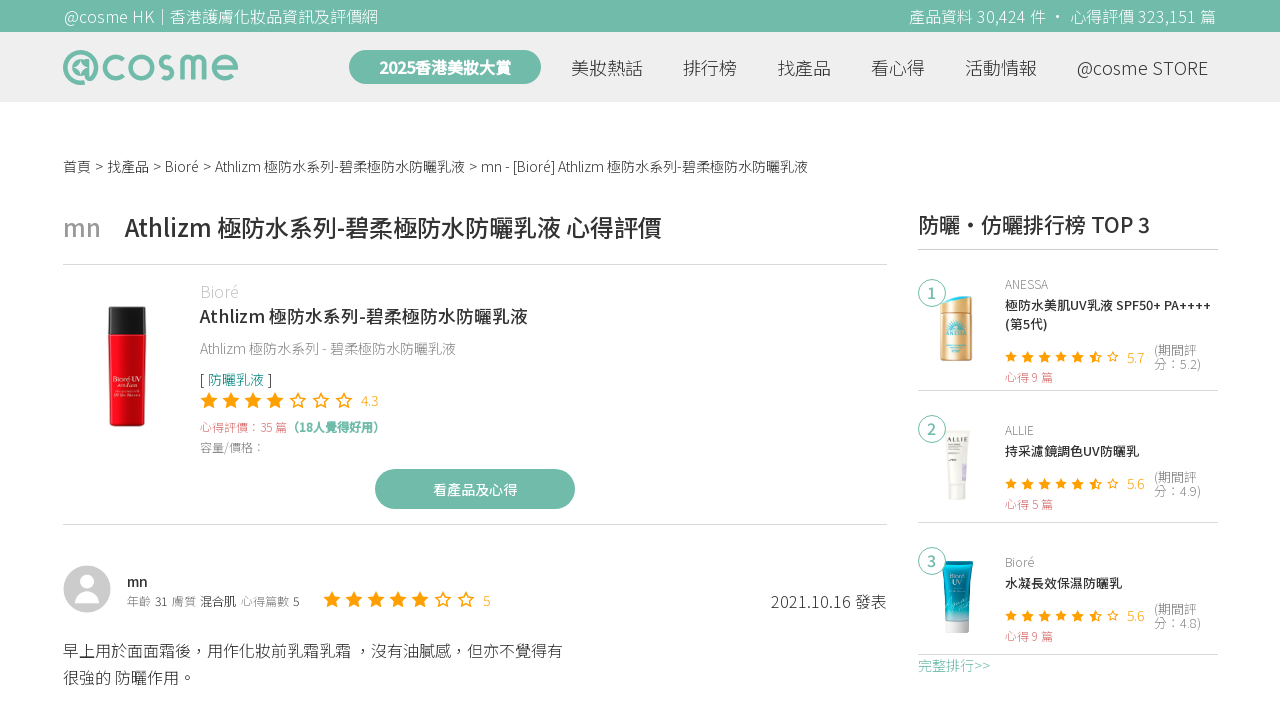

--- FILE ---
content_type: text/html; charset=utf-8
request_url: https://hk.cosme.net/products/102566/reviews/1287354
body_size: 9061
content:
<!DOCTYPE html><html><head><title>mn心得評價 - BioréAthlizm 極防水系列-碧柔極防水防曬乳液 | @cosme HK</title>
<meta name="description" content="mn的心得評價：早上用於面面霜後，用作化妝前乳霜乳霜￼￼￼，沒有油膩感，但亦不覺得有 很強的￼防曬作用。￼￼￼￼">
<meta name="keywords" content="bioré,athlizm 極防水系列-碧柔極防水防曬乳液,推薦,心得,評價">
<link rel="canonical" href="https://hk.cosme.net/products/102566/reviews/1287354">
<meta property="og:title" content="mn心得評價 - BioréAthlizm 極防水系列-碧柔極防水防曬乳液 | @cosme HK">
<meta property="og:description" content="mn的心得評價：早上用於面面霜後，用作化妝前乳霜乳霜￼￼￼，沒有油膩感，但亦不覺得有 很強的￼防曬作用。￼￼￼￼">
<meta property="og:url" content="https://hk.cosme.net/products/102566/reviews/1287354">
<meta property="og:image" content="https://hk-web-production.s3.ap-east-1.amazonaws.com/packs/media/images/default-banner-160b762b8b43a9eb020e700290cbae62.png">
<meta property="og:type" content="website">
<meta name="viewport" content="width=device-width,initial-scale=1">
<meta name="image" content="https://hk-web-production.s3.ap-east-1.amazonaws.com/packs/media/images/default-banner-160b762b8b43a9eb020e700290cbae62.png"><link href="https://hk-web-production.s3.ap-east-1.amazonaws.com/packs/media/images/favicon-42883971783943b903caea7ba13f1a00.ico" rel="icon" type="image/x-icon" /><meta name="csrf-param" content="authenticity_token" />
<meta name="csrf-token" content="o6aaykHGhWBqFFIwCMwKYQXB1N9zu8I6z8F4Ui6uosfWigD_MROuX5jLBSCZ58bnQqz85qpm7aCrMvbZsEKzZw" /><script type="application/ld+json">
  {"@context":"https://schema.org","@type":"Review","itemReviewed":{"@type":"Product","name":"Athlizm 極防水系列-碧柔極防水防曬乳液","mpn":102566,"brand":{"@type":"Brand","name":"Bioré"},"aggregateRating":{"@type":"AggregateRating","ratingValue":4.3,"reviewCount":35,"bestRating":"7"}},"datePublished":"2021.10.16","reviewRating":{"@type":"Rating","ratingValue":5,"bestRating":"7","worstRating":"1"},"name":"mn - [Bioré] Athlizm 極防水系列-碧柔極防水防曬乳液 使用心得","author":{"@type":"Person","name":"mn"},"reviewBody":"早上用於面面霜後，用作化妝前乳霜乳霜￼￼￼，沒有油膩感，但亦不覺得有 很強的￼防曬作用。￼￼￼￼","publisher":{"@type":"Organization","name":"@cosme"},"image":"https://cosme-global-production.s3.amazonaws.com/uploads/product_sku_image/102566/128012/85158/medium_128012_85158.jpg"}
</script><link rel="stylesheet" media="all" href="https://hk-web-production.s3.ap-east-1.amazonaws.com/assets/application-04024382391bb910584145d8113cf35ef376b55d125bb4516cebeb14ce788597.css" /><link rel="stylesheet" media="screen" href="https://hk-web-production.s3.ap-east-1.amazonaws.com/packs/css/application-678f4280.css" /><!--Global site tag (gtag.js) - Google Analytics--><script async="" src="https://www.googletagmanager.com/gtag/js?id=G-4DRLM5CJ00"></script><script>window.dataLayer = window.dataLayer || [];
function gtag(){dataLayer.push(arguments);}
gtag('js', new Date());
gtag('config', 'G-4DRLM5CJ00');</script><script>!function(f,b,e,v,n,t,s){if(f.fbq)return;n=f.fbq=function(){n.callMethod?
n.callMethod.apply(n,arguments):n.queue.push(arguments)};
if(!f._fbq)f._fbq=n;n.push=n;n.loaded=!0;n.version='2.0';
n.queue=[];t=b.createElement(e);t.async=!0;
t.src=v;s=b.getElementsByTagName(e)[0];
s.parentNode.insertBefore(t,s)}(window, document,'script',
'https://connect.facebook.net/en_US/fbevents.js');
fbq('init', '505889786483780');
fbq('track', 'PageView');</script><noscript><img height="1" style="display:none" width="1"><src>https://www.facebook.com/tr?id=505889786483780&amp;ev=PageView&amp;noscript=1</src></img></noscript><script>var clicky_site_ids = clicky_site_ids || []; clicky_site_ids.push(101309902);</script><script async="" src="//static.getclicky.com/js"></script><script src="https://securepubads.g.doubleclick.net/tag/js/gpt.js"></script><script src="https://cdn.jsdelivr.net/npm/sweetalert2@10/dist/sweetalert2.all.min.js"></script><script src="https://ajax.googleapis.com/ajax/libs/jquery/3.6.0/jquery.min.js"></script><script src="https://cdnjs.cloudflare.com/ajax/libs/jqueryui/1.12.1/jquery-ui.min.js"></script><script src="https://hk-web-production.s3.ap-east-1.amazonaws.com/packs/js/application-4210d7e5f8f9e55bafcb.js"></script><div data-tags="19.HK Brands^19_3126,20.HK Product^20_102566,21.HK Product Type^21_224^21_224_239^21_224_239_372,22.HK Effect^22_737^22_737_738^22_737_738_588,22.HK Effect^22_737^22_737_738^22_737_738_591,22.HK Effect^22_720^22_720_721^22_720_721_592,22.HK Effect^22_737^22_737_738^22_737_738_593,22.HK Effect^22_737^22_737_738^22_737_738_596,22.HK Effect^22_699^22_699_714^22_699_714_600,22.HK Effect^22_699^22_699_714^22_699_714_601,22.HK Effect^22_737^22_737_748^22_737_748_606,22.HK Effect^22_754^22_754_758^22_754_758_635,22.HK Effect^22_754^22_754_758^22_754_758_637,22.HK Effect^22_778^22_778_783^22_778_783_666,22.HK Effect^22_737^22_737_738^22_737_738_742,22.HK Effect^22_699^22_699_714^22_699_714_719,22.HK Effect^22_699^22_699_714^22_699_714_981,22.HK Effect^22_1032^22_1032_1033^22_1032_1033_1051" id="urdmp-root" style="display:none;"></div><script>(function(i,s,o,g,r,a,m){i['urDmpObject']=r;i[r]=i[r]||function(){
(i[r].q=i[r].q||[]).push(arguments)},i[r].l=1*new Date();a=s.createElement(o),
m=s.getElementsByTagName(o)[0];a.async=1;a.src=g;m.parentNode.insertBefore(a,m);
})(window,document,'script','https://hk-web-production.s3.ap-east-1.amazonaws.com/urdmp/universal_hk.js','urdmp');

var uid = '';
urdmp('create','hk8c9240324ef613b1c838803c0519f2e',uid);
urdmp('send','pageview');</script></head><body><input class="d-none" id="download-tip" type="checkbox" /><header class="mobile-header fixed-top d-md-none"><input class="d-none" id="menu-open" type="checkbox" /><nav class="navbar flex-wrap no-gutters p-0 top-bg-color top-color"><div class="navbar-brand d-flex justify-content-center m-0 col text-center"><a class="d-inline-block" href="/"><img class="logo no-image" src="https://hk-web-production.s3.ap-east-1.amazonaws.com/packs/media/images/logo-4040fc7adb3a1fd3899ffa844137c00c.svg" /></a></div><label class="navbar-toggler position-absolute mb-0 p-0 d-md-none" for="menu-open"><span class="navbar-toggler-icon menu-btn"></span></label><div class="col-12 collapse"><ul class="list-group text-center"><li class="list-group-item"><a href="/">首頁</a></li><li class="annual-header-m"><a href="/best-cosme-awards/2025">2025香港美妝大賞</a></li><li class="list-group-item"><a href="/hotnews">美妝熱話</a></li><li class="list-group-item"><a href="/ranking">排行榜</a></li><li class="list-group-item"><div class="list-main-mobile-items"><span class="list-main-btn">找產品</span><span class="menu-arrow"></span><ul class="list-items"><li class="list-item"><a href="/brands">找品牌</a></li><li class="list-item"><a href="/products">找產品</a></li><li class="list-item"><a href="/effects">找效果</a></li><li class="list-item"><a href="/new-products">美妝新品</a></li></ul></div></li><li class="list-group-item"><div class="list-main-mobile-items"><span class="list-main-btn">看心得</span><span class="menu-arrow"></span><ul class="list-items"><li class="list-item"><a href="/new-reviews">最新心得</a></li><li class="list-item"><a href="/user-rankings">榮譽榜</a></li></ul></div></li><li class="list-group-item"><div class="list-main-mobile-items"><span class="list-main-btn">活動情報</span><ul class="list-items"><li class="list-item"><a href="/activities">品牌活動</a></li><li class="list-item"><a href="/activities/editor">編輯企劃</a></li></ul></div></li><li class="list-group-item"><a target="_blank" href="https://www.cosmestore.hk/">網上商店</a></li><hr class="hr" /><li class="list-group-item"><a target="_blank" href="https://hk.cosme.net/aboutus/">關於 @cosme HongKong</a></li><li class="list-group-item"><a target="_blank" href="https://hk.cosme.net/contact-us/">聯絡我們</a></li><li class="list-group-item" style="color: #333; background-color: #FBBC04;"><a data-turbolinks="false" data-download-app="" data-google-play-url="https://play.google.com/store/apps/details?id=jp.co.istyle.atcosme.goa&amp;referrer=utm_source%3DHK-homepage%26utm_medium%3DWeblog%26utm_campaign%3DHK-homepage" data-apple-url="https://apps.apple.com/app/apple-store/id1468439350?pt=833223&amp;ct=MMenu-DL&amp;mt=8" href="">用APP儲積分 即當現金使 >></a></li></ul></div><div class="backdrop"></div></nav></header><header class="d-none d-md-block"><nav class="navbar flex-wrap no-gutters p-0 top-bg-color top-color"><div class="header-title-layout"><div class="py-1 font-weight-light text-center">@cosme HK｜香港護膚化妝品資訊及評價網</div><div class="right-title">產品資料 30,424 件 · 心得評價 323,151 篇</div></div><div class="navbar-container col-12 nav-pc-bg-color nav-pc-color"><div class="container-md"><a href="/"><img class="logo-green no-image" src="https://hk-web-production.s3.ap-east-1.amazonaws.com/packs/media/images/logo-green-954fa4209d3d3d0336fc72f9f301e0fa.svg" /></a><ul class="list-group"><li class="annual-header"><a href="/best-cosme-awards/2025">2025香港美妝大賞</a></li><li class="list-group-item"><a class="item-menu" href="/hotnews">美妝熱話</a></li><li class="list-group-item"><a class="item-menu" href="/ranking">排行榜</a></li><li class="list-group-item"><div class="list-main-items">找產品<ul class="list-items"><li class="list-item"><a href="/brands">找品牌</a></li><li class="list-item"><a href="/products">找產品</a></li><li class="list-item"><a href="/effects">找效果</a></li><li class="list-item"><a href="/new-products">美妝新品</a></li></ul></div></li><li class="list-group-item"><div class="list-main-items">看心得<ul class="list-items"><li class="list-item"><a href="/new-reviews">最新心得</a></li><li class="list-item"><a href="/user-rankings">榮譽榜</a></li></ul></div></li><li class="list-group-item"><div class="list-main-items">活動情報<ul class="list-items"><li class="list-item"><a href="/activities">品牌活動</a></li><li class="list-item"><a href="/activities/editor">編輯企劃</a></li></ul></div></li><li class="list-group-item"><div class="list-main-items">@cosme STORE<ul class="list-items"><li class="list-item"><a href="/cosmestore">STORE 產品</a></li><li class="list-item"><a href="https://www.cosmestore.hk/">網上商店</a></li></ul></div></li></ul></div></div></nav></header><section class="ad-block section d-md-none d-md-none"><div class="gpt-ad iframe-rwd dfpCloseBtn topHeader ad650x150" data-gpt-dimensions="[[650, 100], [650, 150]]" data-gpt-div-id="div-gpt-ad-1629862047742-0" data-gpt-path="/7981851/hk-m-web-top_below_cosme" id="div-gpt-ad-1629862047742-0" style="max-width: 100%; width: 650px; min-height: 100px"></div></section><main class="main container-md"><nav aria-label="breadcrumb"><ol class="breadcrumb"><li class="breadcrumb-item"><a href="/">首頁</a></li><li class="breadcrumb-item"><a href="/products">找產品</a></li><li class="breadcrumb-item"><a href="/products?brand=3126">Bioré</a></li><li class="breadcrumb-item"><a href="/products/102566">Athlizm 極防水系列-碧柔極防水防曬乳液</a></li><li class="breadcrumb-item active"><span class="name line-clamp-1"><h1>mn - [Bioré] Athlizm 極防水系列-碧柔極防水防曬乳液</h1></span></li></ol></nav><div class="row no-gutters justify-content-between"><article class="col-left"><div id="auto_pagerize_block"><div class="review-content-block content_block" data-url="/products/102566/reviews/1287354"><article class="product-review-main-block"><div class="product-review-head"><span class="name">mn</span><span class="title">Athlizm 極防水系列-碧柔極防水防曬乳液 心得評價</span></div><div class="product-main-block"><div class="product"><div class="img-block product-show-img-block pc"><img class="cover" alt="BioréAthlizm 極防水系列-碧柔極防水防曬乳液" src="https://cosme-global-production.s3.amazonaws.com/uploads/product_sku_image/102566/128012/85158/medium_128012_85158.jpg" /></div><div class="details"><h1><a class="brand" href="/brands/3126">Bioré</a><div class="title">Athlizm 極防水系列-碧柔極防水防曬乳液</div></h1><span class="subtitle">Athlizm 極防水系列 - 碧柔極防水防曬乳液</span><div class="mobile-img-block"><div class="img-block product-show-img-block mobile"><img class="cover" alt="BioréAthlizm 極防水系列-碧柔極防水防曬乳液" src="https://cosme-global-production.s3.amazonaws.com/uploads/product_sku_image/102566/128012/85158/medium_128012_85158.jpg" /></div></div><div class="tags"><div class="tag"><a class="" href="/products?attribute=372">防曬乳液</a></div></div><div class="indexes"><i class="index star-full"></i><i class="index star-full"></i><i class="index star-full"></i><i class="index star-full"></i><i class="index star-no"></i><i class="index star-no"></i><i class="index star-no"></i><span class="value">4.3</span></div><div class="ranking-info-block"></div><div class="reviews">心得評價：35 篇<span>（18人覺得好用）</span></div><div class="description">容量/價格：</div></div></div><a class="review-back-to-product-link" href="/products/102566">看產品及心得</a></div><div class="product-review-block"><a target="_blank" class="name" href="https://hk.cosme.net/at-cosme-hk-mobile-app/"><img class="avatar" src="https://cosme-global-production.s3-ap-southeast-1.amazonaws.com/uploads/images/user_default_150x150.png" /></a><div class="details"><a target="_blank" class="name" href="https://hk.cosme.net/at-cosme-hk-mobile-app/">mn</a><div class="info"><span class="label">年齡</span><span class="value">31</span><span class="label">膚質</span><span class="value">混合肌</span><span class="label">心得篇數</span><span class="value">5</span></div></div><div class="indexes"><i class="star-full index"></i><i class="star-full index"></i><i class="star-full index"></i><i class="star-full index"></i><i class="star-full index"></i><i class="star-no index"></i><i class="star-no index"></i><span class="value">5</span></div><div class="time-info"><span class="time">2021.10.16 發表</span></div></div><div class="product-review-body"><style type="text/css">img {display: block;}</style>早上用於面面霜後，用作化妝前乳霜乳霜   ，沒有油膩感，但亦不覺得有<br>很強的 防曬作用。    </div></article><section class="section"><div class="share-btns-block"><span class="tip"> 欲看更多心得請下載@cosme App，<br /> 關注品牌，可即時收到品牌最新報導和豐富的好康活動通知喔～</span><a class="btn apple" href="https://apps.apple.com/app/apple-store/id1468439350?pt=833223&amp;ct=HK-homepage&amp;mt=8"><span><svg aria-hidden="true" data-icon="apple" data-prefix="fab" focusable="false" role="img" viewbox="0 0 384 512" xmlns="http://www.w3.org/2000/svg"><path d="M318.7 268.7c-.2-36.7 16.4-64.4 50-84.8-18.8-26.9-47.2-41.7-84.7-44.6-35.5-2.8-74.3 20.7-88.5 20.7-15 0-49.4-19.7-76.4-19.7C63.3 141.2 4 184.8 4 273.5q0 39.3 14.4 81.2c12.8 36.7 59 126.7 107.2 125.2 25.2-.6 43-17.9 75.8-17.9 31.8 0 48.3 17.9 76.4 17.9 48.6-.7 90.4-82.5 102.6-119.3-65.2-30.7-61.7-90-61.7-91.9zm-56.6-164.2c27.3-32.4 24.8-61.9 24-72.5-24.1 1.4-52 16.4-67.9 34.9-17.5 19.8-27.8 44.3-25.6 71.9 26.1 2 49.9-11.4 69.5-34.3z" fill="currentColor"></path></svg>Apple Store</span></a><a class="btn google-play" href="https://play.google.com/store/apps/details?id=jp.co.istyle.atcosme.goa&amp;referrer=utm_source%3DHK-homepage%26utm_medium%3DWeblog%26utm_campaign%3DHK-homepage"><span><svg aria-hidden="true" data-icon="google-play" data-prefix="fab" focusable="false" role="img" viewbox="0 0 512 512" xmlns="http://www.w3.org/2000/svg"><path d="M325.3 234.3L104.6 13l280.8 161.2-60.1 60.1zM47 0C34 6.8 25.3 19.2 25.3 35.3v441.3c0 16.1 8.7 28.5 21.7 35.3l256.6-256L47 0zm425.2 225.6l-58.9-34.1-65.7 64.5 65.7 64.5 60.1-34.1c18-14.3 18-46.5-1.2-60.8zM104.6 499l280.8-161.2-60.1-60.1L104.6 499z" fill="currentColor"></path></svg>Google Play</span></a></div></section><section class="ad-block section d-md-none" style=""><div class="gpt-ad ad320x100" data-gpt-dimensions="[320, 100]" data-gpt-div-id="div-gpt-ad-1617021471340-0" data-gpt-path="/7981851/HK_Web_Banner_Mobile_Horizontal" id="div-gpt-ad-1617021471340-0" style="width: 320px;height: 100px"></div></section><section class="section"><div class="user-reviews"><div class="user-reviews-title"><a target="_blank" class="name" href="https://hk.cosme.net/at-cosme-hk-mobile-app/"><img class="avatar" src="https://cosme-global-production.s3-ap-southeast-1.amazonaws.com/uploads/images/user_default_150x150.png" /></a>mn其他心得<span class="small"><a target="_blank" class="name" href="https://hk.cosme.net/at-cosme-hk-mobile-app/">5篇</a></span></div><div class="user-reviews-list-m d-md-none"><div class="last-review-block"><div class="last-review-author"><img class="avatar" src="https://cosme-global-production.s3-ap-southeast-1.amazonaws.com/uploads/images/user_default_150x150.png" /><div class="info"><div class="name">mn</div><div class="last-review-info"><div class="info"><span class="label">年齡</span><span class="value">31</span></div><div class="info"><span class="label">膚質</span><span class="value">混合肌</span></div><div class="info"><span class="label">心得篇數</span><span class="value">5</span></div></div></div></div><div class="last-review-index"><i class="star-full index"></i><i class="star-full index"></i><i class="star-full index"></i><i class="star-full index"></i><i class="star-full index"></i><i class="star-no index"></i><i class="star-no index"></i><span class="value">5</span></div><a class="last-review-content line-clamp-4" href="/products/96473/reviews/1287358">當作普通的化妝水用，沒有別人所說的神奇舒緩感覺，但都可以日用。價錢亦不太低</a><div class="last-review-product"><a class="last-review-img-link" href="/products/96473"><img class="cover" src="https://cosme-global-production.s3.amazonaws.com/uploads/product_sku_image/96473/117936/209979/medium_117936_202412040425.jpg" /></a><div class="info"><a class="name" href="/products/96473">抗敏活泉水</a><span class="description">Avene</span><span class="description mb-0"></span></div></div><div class="last-review-time"><span class="time">2021.10.16 發表</span><span class="like"><i class="heart"></i>0</span></div></div><div class="last-review-block"><div class="last-review-author"><img class="avatar" src="https://cosme-global-production.s3-ap-southeast-1.amazonaws.com/uploads/images/user_default_150x150.png" /><div class="info"><div class="name">mn</div><div class="last-review-info"><div class="info"><span class="label">年齡</span><span class="value">31</span></div><div class="info"><span class="label">膚質</span><span class="value">混合肌</span></div><div class="info"><span class="label">心得篇數</span><span class="value">5</span></div></div></div></div><div class="last-review-index"><i class="star-full index"></i><i class="star-full index"></i><i class="star-full index"></i><i class="star-full index"></i><i class="star-full index"></i><i class="star-full index"></i><i class="star-no index"></i><span class="value">6</span></div><a class="last-review-content line-clamp-4" href="/products/122213/reviews/1287357"> 從商店直接取得的試用品，用後覺得皮膚有一 估香水味非常討好，而且有一抹天然油光，可以值得一試￼</a><div class="last-review-product"><a class="last-review-img-link" href="/products/122213"><img class="cover" src="https://cosme-global-production.s3.amazonaws.com/uploads/product_sku_image/122213/152623/162813/medium_152623_202109110947.jpg" /></a><div class="info"><a class="name" href="/products/122213">年輕賦活滋養乳霜</a><span class="description">YSL BEAUTÉ</span><span class="description mb-0"></span></div></div><div class="last-review-time"><span class="time">2021.10.16 發表</span><span class="like"><i class="heart"></i>0</span></div></div><div class="last-review-block"><div class="last-review-author"><img class="avatar" src="https://cosme-global-production.s3-ap-southeast-1.amazonaws.com/uploads/images/user_default_150x150.png" /><div class="info"><div class="name">mn</div><div class="last-review-info"><div class="info"><span class="label">年齡</span><span class="value">31</span></div><div class="info"><span class="label">膚質</span><span class="value">混合肌</span></div><div class="info"><span class="label">心得篇數</span><span class="value">5</span></div></div></div></div><div class="last-review-index"><i class="star-full index"></i><i class="star-full index"></i><i class="star-no index"></i><i class="star-no index"></i><i class="star-no index"></i><i class="star-no index"></i><i class="star-no index"></i><span class="value">2</span></div><a class="last-review-content line-clamp-4" href="/products/121551/reviews/1287356">從商店直接取得的試用品，開啟時覺得非常有人油膩，用後有機會皮膚敏感，請自行斟酌是否直接用上面</a><div class="last-review-product"><a class="last-review-img-link" href="/products/121551"><img class="cover" src="https://cosme-global-production.s3.amazonaws.com/uploads/product_sku_image/121551/151250/161286/medium_151250_202107301337.JPG" /></a><div class="info"><a class="name" href="/products/121551">緊緻保濕精華</a><span class="description">YSL BEAUTÉ</span><span class="description mb-0">720/615</span></div></div><div class="last-review-time"><span class="time">2021.10.16 發表</span><span class="like"><i class="heart"></i>0</span></div></div><div class="last-review-block"><div class="last-review-author"><img class="avatar" src="https://cosme-global-production.s3-ap-southeast-1.amazonaws.com/uploads/images/user_default_150x150.png" /><div class="info"><div class="name">mn</div><div class="last-review-info"><div class="info"><span class="label">年齡</span><span class="value">31</span></div><div class="info"><span class="label">膚質</span><span class="value">混合肌</span></div><div class="info"><span class="label">心得篇數</span><span class="value">5</span></div></div></div></div><div class="last-review-index"><i class="star-full index"></i><i class="star-no index"></i><i class="star-no index"></i><i class="star-no index"></i><i class="star-no index"></i><i class="star-no index"></i><i class="star-no index"></i><span class="value">1</span></div><a class="last-review-content line-clamp-4" href="/products/121550/reviews/1287355">從專門店直接取得的試用裝用品，用於晚上爽膚水之後，用過後覺得太柔潤，￼不適合香港的潮濕天氣可能要等待￼天氣較乾燥的時候用才適合￼￼</a><div class="last-review-product"><a class="last-review-img-link" href="/products/121550"><img class="cover" src="https://cosme-global-production.s3.amazonaws.com/uploads/product_sku_image/121550/151246/161285/medium_151246_202107301334.JPG" /></a><div class="info"><a class="name" href="/products/121550">夜間修復精華(月光仙人掌精華)</a><span class="description">YSL BEAUTÉ</span><span class="description mb-0">730/1080/920/790</span></div></div><div class="last-review-time"><span class="time">2021.10.16 發表</span><span class="like"><i class="heart"></i>0</span></div></div></div><div class="user-reviews-list d-none d-md-flex"><a class="user-review-item" href="/products/96473/reviews/1287358"><div class="product-image"><img src="https://cosme-global-production.s3.amazonaws.com/uploads/product_sku_image/96473/117936/209979/medium_117936_202412040425.jpg" /></div><div class="product-name line-clamp-2">[Avene] 抗敏活泉水</div></a><a class="user-review-item" href="/products/122213/reviews/1287357"><div class="product-image"><img src="https://cosme-global-production.s3.amazonaws.com/uploads/product_sku_image/122213/152623/162813/medium_152623_202109110947.jpg" /></div><div class="product-name line-clamp-2">[YSL BEAUTÉ] 年輕賦活滋養乳霜</div></a><a class="user-review-item" href="/products/121551/reviews/1287356"><div class="product-image"><img src="https://cosme-global-production.s3.amazonaws.com/uploads/product_sku_image/121551/151250/161286/medium_151250_202107301337.JPG" /></div><div class="product-name line-clamp-2">[YSL BEAUTÉ] 緊緻保濕精華</div></a><a class="user-review-item" href="/products/121550/reviews/1287355"><div class="product-image"><img src="https://cosme-global-production.s3.amazonaws.com/uploads/product_sku_image/121550/151246/161285/medium_151246_202107301334.JPG" /></div><div class="product-name line-clamp-2">[YSL BEAUTÉ] 夜間修復精華(月光仙人掌精華)</div></a></div></div></section><div class="d-none" data-url="/products/102566/reviews/1287351" id="auto_pagerize"></div></div></div><style type="text/css">.load-wrapp{display:none;margin-top:150px;text-align:center}.letter{display:inline-block;font-size:14px;color:#70bbaa}.load .letter{animation-name:loadingAmi;animation-duration:1.6s;animation-iteration-count:infinite;animation-direction:linear}.l-1{animation-delay:0.48s}.l-2{animation-delay:0.6s}.l-3{animation-delay:0.72s}.l-4{animation-delay:0.84s}.l-5{animation-delay:0.96s}.l-6{animation-delay:1.08s}.l-7{animation-delay:1.2s}.l-8{animation-delay:1.32s}.l-9{animation-delay:1.44s}.l-10{animation-delay:1.56s}@keyframes loadingAmi{0%{opacity:0}100%{opacity:1}}</style><div class="load-wrapp" id="loading"><div class="load"><div class="letter-holder"><div class="l-1 letter">L</div><div class="l-2 letter">o</div><div class="l-3 letter">a</div><div class="l-4 letter">d</div><div class="l-5 letter">i</div><div class="l-6 letter">n</div><div class="l-7 letter">g</div><div class="l-8 letter">.</div><div class="l-9 letter">.</div><div class="l-10 letter">.</div></div></div></div><script>$(function(){
//$(document).on('turbolinks:load', () => {
  let loading = false;
  if ($("#auto_pagerize").length > 0) {
    $(window).scroll(function() {
      if (loading)
        return;

      let docViewBottom = $(window).scrollTop() + $(window).height();
      if(docViewBottom > $(document).height() - 400) {
        if (loading || $("#auto_pagerize").length == 0)
          return;

        $("#loading").show();
        loading = true;
        let url = $("#auto_pagerize").data("url");
        $("#auto_pagerize").remove();

        $.ajax({
          method: 'GET',
          url: url,
          headers: { 'X-Requested-With': 'XMLHttpRequest' },
          dataType: 'html',
          success: function(html) {
            if ($("#auto_pagerize_block").length > 0) {
              $("#auto_pagerize_block").append(html);
              window.history.replaceState(history.state, null, url);
              loading = false;
              $("#loading").hide();
            }
          },
          error: function() {
            loading = false;
            $("#loading").hide();
            console.log("Loading error")
          }
        });
        return;
      } else {
        $.each($(".content_block"), function(id, el){
          let elemBottom = $(el).offset().top + $(el).height();
          if (elemBottom >= docViewBottom) {
            if ($(el).data("url") != window.location.pathname) {
              // ref: https://github.com/turbolinks/turbolinks/issues/219
              //window.history.replaceState({turbolinks: {}}, null, $(el).data("url"));
              window.history.replaceState(history.state, null, $(el).data("url"));

            }
            return false; // break
          }
        })
      }
    });

  } else {
    $(window).unbind("scroll");
  }

  window.onpopstate = function(event) {
    console.log("location: " + document.location);
    //event.preventDefault()
    //document.location.reload()
    window.location.replace(window.location.href);
  };
});</script></article><aside class="col-right"><div class="d-none d-md-block"><section class="section section-ranking section-side-ranking"><div class="section-title">防曬・仿曬排行榜 TOP 3</div><div class="section-content"><div class="hotranking-main-list side-ranking"><div class="hotranking-main-block"><div class="img-block"><i class="number">1</i><a data-ga="true" data-location="sidebar-排行榜" data-product-id="142495" data-direct-to="產品-商品資訊" href="/products/142495"><img class="cover" alt="ANESSA極防水美肌UV乳液 SPF50+ PA++++(第5代)" src="https://cosme-global-production.s3.amazonaws.com/uploads/product_sku_image/142495/200047/203648/medium_200047_202405210755.jpg" /></a></div><div class="details"><a class="brand" data-ga="true" data-location="sidebar-排行榜" data-brand-id="3137" data-direct-to="品牌-品牌首頁" href="/brands/3137">ANESSA</a><a class="title line-clamp-2" data-ga="true" data-location="sidebar-排行榜" data-product-id="142495" data-direct-to="產品-商品資訊" href="/products/142495">極防水美肌UV乳液 SPF50+ PA++++(第5代)</a><div class="indexes"><i class="index star-full"></i><i class="index star-full"></i><i class="index star-full"></i><i class="index star-full"></i><i class="index star-full"></i><i class="index star-half"></i><i class="index star-no"></i><span class="value">5.7</span><span class="after">(期間評分：5.2)</span></div><div class="reviews">心得 9 篇</div></div></div><div class="hotranking-main-block"><div class="img-block"><i class="number">2</i><a data-ga="true" data-location="sidebar-排行榜" data-product-id="127153" data-direct-to="產品-商品資訊" href="/products/127153"><img class="cover" alt="ALLIE持采濾鏡調色UV防曬乳" src="https://cosme-global-production.s3.amazonaws.com/uploads/product_sku_image/127153/161838/170954/medium_161838_202205240625.jpg" /></a></div><div class="details"><a class="brand" data-ga="true" data-location="sidebar-排行榜" data-brand-id="3886" data-direct-to="品牌-品牌首頁" href="/brands/3886">ALLIE</a><a class="title line-clamp-2" data-ga="true" data-location="sidebar-排行榜" data-product-id="127153" data-direct-to="產品-商品資訊" href="/products/127153">持采濾鏡調色UV防曬乳</a><div class="indexes"><i class="index star-full"></i><i class="index star-full"></i><i class="index star-full"></i><i class="index star-full"></i><i class="index star-full"></i><i class="index star-half"></i><i class="index star-no"></i><span class="value">5.6</span><span class="after">(期間評分：4.9)</span></div><div class="reviews">心得 5 篇</div></div></div><div class="hotranking-main-block"><div class="img-block"><i class="number">3</i><a data-ga="true" data-location="sidebar-排行榜" data-product-id="100139" data-direct-to="產品-商品資訊" href="/products/100139"><img class="cover" alt="Bioré水凝長效保濕防曬乳" src="https://cosme-global-production.s3.amazonaws.com/uploads/product_sku_image/100139/124064/83150/medium_124064_83150.jpg" /></a></div><div class="details"><a class="brand" data-ga="true" data-location="sidebar-排行榜" data-brand-id="3126" data-direct-to="品牌-品牌首頁" href="/brands/3126">Bioré</a><a class="title line-clamp-2" data-ga="true" data-location="sidebar-排行榜" data-product-id="100139" data-direct-to="產品-商品資訊" href="/products/100139">水凝長效保濕防曬乳</a><div class="indexes"><i class="index star-full"></i><i class="index star-full"></i><i class="index star-full"></i><i class="index star-full"></i><i class="index star-full"></i><i class="index star-half"></i><i class="index star-no"></i><span class="value">5.6</span><span class="after">(期間評分：4.8)</span></div><div class="reviews">心得 9 篇</div></div></div></div></div><div class="section-more"><a href="/ranking/224">完整排行&gt;&gt;</a></div></section><div class="ad300x600 d-none d-md-block"><div class="gpt-ad" data-gpt-dimensions="[300, 600]" data-gpt-div-id="div-gpt-ad-1616999008937-0" data-gpt-path="/7981851/HK_Web_Mega_Banner_vertical" id="div-gpt-ad-1616999008937-0"></div></div></div><section class="section"><div class="section-title"> 活動情報<a class="section-more" href="/activities"> 看更多<div class="arrow-right"></div></a></div><div class="section-content"><div class="activity-aside-block"><div class="img-block"><a data-ga="true" data-location="sidebar-活動情報" data-activity-id="645" data-direct-to="品牌-特別企劃" href="/activities/645"><img class="cover" src="https://flipa-production.s3.amazonaws.com/uploads/activity_image/1622/500x350.jpg" /></a></div><div class="details"><a class="title" href="/activities/645">Biore 全港首創 瞬間極淨卸妝噴霧，省時方便，卸妝從此 Hands-Free!</a></div></div><div class="activity-aside-block"><div class="img-block"><a data-ga="true" data-location="sidebar-活動情報" data-activity-id="642" data-direct-to="品牌-特別企劃" href="/activities/642"><img class="cover" src="https://flipa-production.s3.amazonaws.com/uploads/activity_image/1619/500x350.jpg" /></a></div><div class="details"><a class="title" href="/activities/642">心動注意！韓國 NO.1 醫美品牌 medicube 夢幻聯乘 My Melody！張員瑛同款美容儀強勢登陸@cosme旗艦店！</a><div class="info"></div></div></div><div class="activity-aside-block"><div class="img-block"><a data-ga="true" data-location="sidebar-活動情報" data-activity-id="639" data-direct-to="品牌-特別企劃" href="/activities/639"><img class="cover" src="https://flipa-production.s3.amazonaws.com/uploads/activity_image/1616/500x350.jpg" /></a></div><div class="details"><a class="title" href="/activities/639">日本人氣大熱品牌ORBIS回歸香港，立即到@cosme旗艦店體驗吧！</a><div class="info"></div></div></div><div class="activity-aside-block"><div class="img-block"><a data-ga="true" data-location="sidebar-活動情報" data-activity-id="624" data-direct-to="品牌-特別企劃" href="/activities/624"><img class="cover" src="https://flipa-production.s3.amazonaws.com/uploads/activity_image/1601/500x350.jpg" /></a></div><div class="details"><a class="title" href="/activities/624">2025 @cosme 香港美妝大賞</a><div class="info"></div></div></div><div class="activity-aside-block"><div class="img-block"><a data-ga="true" data-location="sidebar-活動情報" data-activity-id="629" data-direct-to="品牌-特別企劃" href="/activities/629"><img class="cover" src="https://flipa-production.s3.amazonaws.com/uploads/activity_image/1606/500X350.jpg" /></a></div><div class="details"><a class="title" href="/activities/629">KANEBO 升級版 原生活力精華粉底霜，妝養合一，打造光感無瑕肌！</a><div class="info"></div></div></div></div></section></aside></div></main><footer class="footer footer-bg-color footer-color"><div class="container-md"><div class="row no-gutters justify-content-between"><div class="col-left d-none d-md-flex"><div class="logo-green"></div><div class="categories-block col d-flex flex-column"><div class="category-block"><h6 class="category-name"><a href="/hotnews">美妝熱話</a></h6></div><div class="category-block"><h6 class="category-name"><a href="/ranking">排行榜</a></h6><ul class="category-list"><li class="category-list-item"><a href="/best-cosme-awards/archive">美妝大賞</a></li></ul></div><div class="category-block"><h6 class="category-name"><a href="/products">找產品</a></h6></div><div class="category-block"><h6 class="category-name">活動情報</h6><ul class="category-list"><li class="category-list-item"><a href="/activities">品牌活動</a></li><li class="category-list-item"><a href="/activities/editor">編輯企劃</a></li></ul></div></div><div class="categories-block col d-flex flex-column"><div class="category-block"><h6 class="category-name">聯絡我們</h6><ul class="category-list"><li class="category-list-item"><a target="_blank" href="https://hk.cosme.net/aboutus/">關於 @cosme HongKong</a></li><li class="category-list-item"><a target="_blank" href="https://hk.cosme.net/at-cosme-hk-mobile-app/">下載免費App</a></li><li class="category-list-item"><a target="_blank" href="https://hk.cosme.net/contact-us/">聯絡我們</a></li><li class="category-list-item"><a target="_blank" href="https://hk.cosme.net/regulations/privacy">隱私權聲明</a></li><li class="category-list-item"><a target="_blank" href="https://hk.cosme.net/operational_policy">營運方針</a></li><li class="category-list-item"><a target="_blank" href="https://hk.cosme.net/review_policy">心得資料庫營運方針</a></li><li class="category-list-item"><a target="_blank" href="https://hk.cosme.net/trial_recipe">試用資格攻略</a></li><li class="category-list-item"><a target="_blank" href="https://hk.cosme.net/score_instruction">@cosme指數說明                  </a></li></ul></div></div><div class="categories-block col d-flex flex-column"><div class="category-block"><h6 class="category-name">Follow Us</h6><ul class="category-list"><li class="category-list-item"><a target="_blank" href="https://www.facebook.com/atcosmeHK/">Facebook</a></li><li class="category-list-item"><a target="_blank" href="https://www.instagram.com/at_cosmehk/">Instagram</a></li></ul></div></div></div><div class="col-right col"><form action="/subscribe/register_email" accept-charset="UTF-8" method="post"><input type="hidden" name="authenticity_token" value="8lLgELprq_lqt68oSJSK3V_02isOFNruaQJaOMVbPBt0u9EkHI6qEhRYyTosY4G8FUX9JkrhFJl5uCqjnEDBRA" /><div class="form-group"><label class="form-label form-label-color" for="email">緊貼最新消息</label><input class="form-control form-control-color" placeholder="輸入電子郵件" type="email" name="email" id="email" /></div><input type="submit" name="commit" value="SEND" class="btn send-mail-btn" data-disable-with="SEND" /></form></div></div></div><div class="share-btns d-md-none"><a target="_blank" class="facebook-btn" href="https://www.facebook.com/atcosmeHK/"></a><a target="_blank" class="instagram-btn" href="https://www.instagram.com/at_cosmehk/"></a></div><div class="down-block down-bg-color down-color">copyright©istyle,inc.</div></footer></body></html>

--- FILE ---
content_type: text/html; charset=utf-8
request_url: https://www.google.com/recaptcha/api2/aframe
body_size: 268
content:
<!DOCTYPE HTML><html><head><meta http-equiv="content-type" content="text/html; charset=UTF-8"></head><body><script nonce="AYfVXDmU09oPI124J6ITpg">/** Anti-fraud and anti-abuse applications only. See google.com/recaptcha */ try{var clients={'sodar':'https://pagead2.googlesyndication.com/pagead/sodar?'};window.addEventListener("message",function(a){try{if(a.source===window.parent){var b=JSON.parse(a.data);var c=clients[b['id']];if(c){var d=document.createElement('img');d.src=c+b['params']+'&rc='+(localStorage.getItem("rc::a")?sessionStorage.getItem("rc::b"):"");window.document.body.appendChild(d);sessionStorage.setItem("rc::e",parseInt(sessionStorage.getItem("rc::e")||0)+1);localStorage.setItem("rc::h",'1768267362479');}}}catch(b){}});window.parent.postMessage("_grecaptcha_ready", "*");}catch(b){}</script></body></html>

--- FILE ---
content_type: application/javascript; charset=utf-8
request_url: https://fundingchoicesmessages.google.com/f/AGSKWxVB7BZiGm1hHzee0fvk17P-6RO8iYP7HIXQ_GkKaI61vTTbAUHX32f9jnWRFd3qTQH2fboBNrsp4FmhG_fzQ45w9gZnSLSLAfzy2oe19wMkNHxSfyJJXzm5v7IZM14o3zvpwo9fqHwmLMhnGspsCVDgxLzG_rauTq5V8wwMtlqucUAn2vM_7C7rsnc=/_/add728./mpu-dm.htm-third-ad./home/sponsor_/admob.
body_size: -1286
content:
window['d5486c38-1ee9-4ce0-8e99-efa8bb00bcf3'] = true;